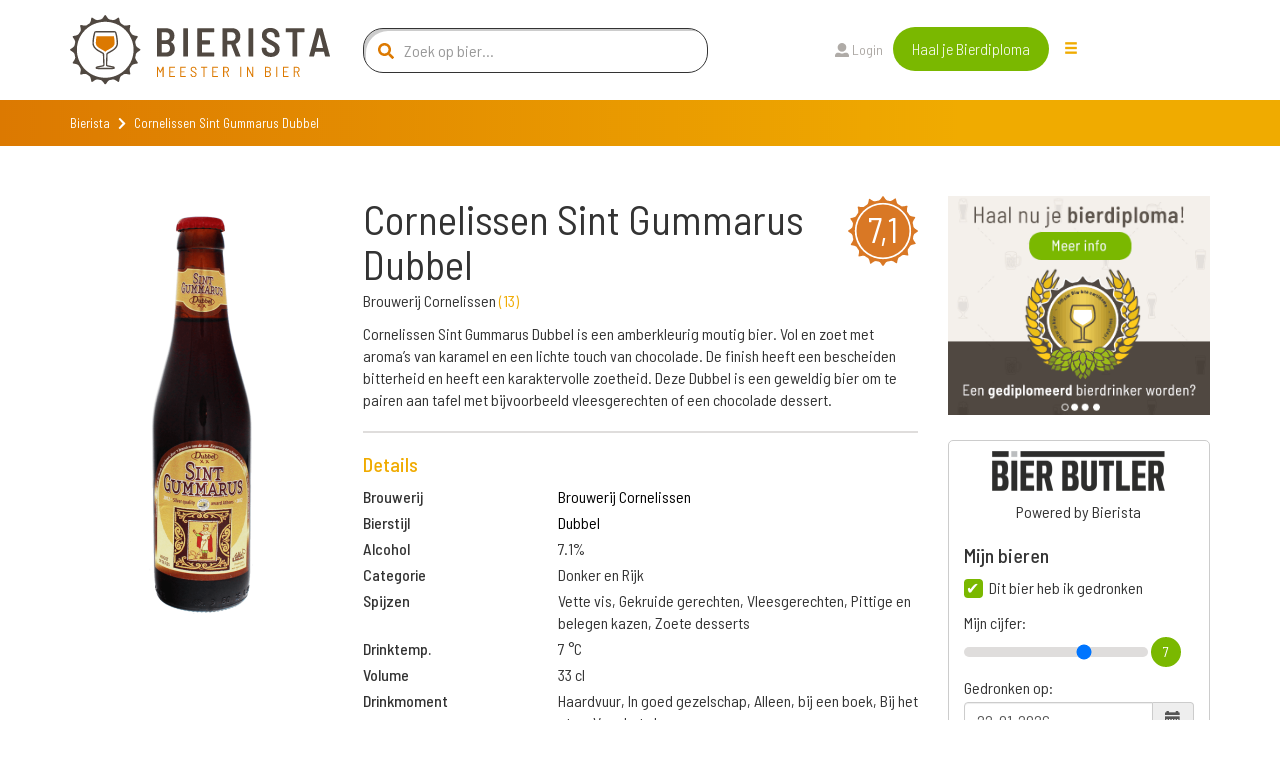

--- FILE ---
content_type: text/html; charset=utf-8
request_url: https://www.bierista.nl/cornelissen-sint-gummarus-dubbel
body_size: 11563
content:
<!DOCTYPE html>
<html>
<head>
<meta charset='utf-8'>
<meta name="viewport" content="width=device-width, initial-scale=1.0">
<title>Cornelissen Sint Gummarus Dubbel</title>
<meta name="author" content="Bierista">
<meta name="dcterms.rights" content="Copyright 2019 Bierista">
<!-- Google tag (gtag.js) -->
<script async src="https://www.googletagmanager.com/gtag/js?id=G-060YGDRQ2W"></script>
<script>
  window.dataLayer = window.dataLayer || [];
  function gtag(){dataLayer.push(arguments);}
  gtag('js', new Date());
  gtag('config', 'G-060YGDRQ2W');
</script>


<meta name="robots" content="index, follow" />

<meta name="description" content="Cornelissen Sint Gummarus Dubbel is een Dubbel, gebrouwen door Brouwerij Cornelissen uit de categorie Donker en Rijk.  ✅ Juiste keuze.">
<link rel="canonical" href="https://www.bierista.nl/cornelissen-sint-gummarus-dubbel">
<!-- iOS icons -->
<link rel="apple-touch-icon-precomposed" href="https://www.bierista.nl/icon_60x60.png">
<link rel="apple-touch-icon-precomposed" sizes="76x76" href="https://www.bierista.nl/icon_76x76.png">
<link rel="apple-touch-icon-precomposed" sizes="120x120" href="https://www.bierista.nl/icon_120x120.png">
<link rel="apple-touch-icon-precomposed" sizes="152x152" href="https://www.bierista.nl/icon_152x152.png">

<!-- Tile icon for Win8 (144x144 + tile color) -->
<meta name="msapplication-TileImage" content="https://www.bierista.nl/icon_144x144.png">
<meta name="msapplication-TileColor" content="#221d19">

<!-- Chrome Add to Homescreen -->
<meta name="mobile-web-app-capable" content="yes">
<link rel="shortcut icon" sizes="196x196" href="https://www.bierista.nl/icon_196x196.png">

<!-- favicon -->
<link rel="shortcut icon" href="https://www.bierista.nl/favicon.png" type="image/png"/>

<meta property="og:locale" content="nl_NL" />
<meta property="og:type" content="article" />
<meta property="og:title" content="Cornelissen Sint Gummarus Dubbel" />
<meta property="og:description" content="Cornelissen Sint Gummarus Dubbel is een Dubbel, gebrouwen door Brouwerij Cornelissen uit de categorie Donker en Rijk.  ✅ Juiste keuze." />
<meta property="og:url" content="https://www.bierista.nl/cornelissen-sint-gummarus-dubbel" />
<meta property="og:site_name" content="Bierista" />








<link rel="stylesheet" media="all" href="/assets/application_2018-391e93ba8cebeaed3cde0a3c121e10b0ba12512c89f7899d5772d87dca426ce5.css" />
<script src="/assets/application_2018-1956ddceed2eda4079c5657829e7770ced98ba82b4e02e584c823db8d64031db.js"></script>
<meta name="csrf-param" content="authenticity_token" />
<meta name="csrf-token" content="WPk16xLfCkxfmKrlouPbkg7T5zltDYhwTtBJ4ApIFNDsgNs3cg8Xumy+h7QHFgZcKz8XLsLSbc/GVD+FuDM+DA==" />
<script>
  !function(f,b,e,v,n,t,s)
  {if(f.fbq)return;n=f.fbq=function(){n.callMethod?
  n.callMethod.apply(n,arguments):n.queue.push(arguments)};
  if(!f._fbq)f._fbq=n;n.push=n;n.loaded=!0;n.version='2.0';
  n.queue=[];t=b.createElement(e);t.async=!0;
  t.src=v;s=b.getElementsByTagName(e)[0];
  s.parentNode.insertBefore(t,s)}(window, document,'script',
  'https://connect.facebook.net/en_US/fbevents.js');
  fbq('init', '1490750350963772');
  fbq('track', 'PageView');
</script>

<script type="application/ld+json">
{
  "@context": "http://schema.org/",
  "@type": "Product",
  "name": "Cornelissen Sint Gummarus Dubbel",
  "description": "Cornelissen Sint Gummarus Dubbel is een amberkleurig moutig bier. Vol en zoet met aroma’s van karamel en een lichte touch van chocolade. De finish heeft een bescheiden bitterheid en heeft een karaktervolle zoetheid.  Deze Dubbel is een geweldig bier om te pairen aan tafel met bijvoorbeeld vleesgerechten of een chocolade dessert.",
  "aggregateRating": {
    "@type": "AggregateRating",
    "ratingValue": "7.1",
    "bestRating": "10",
    "ratingCount": "5"
  }
}
</script>
</head>

<body class="main-website">
  <noscript><img height="1" width="1" style="display:none" src="https://www.facebook.com/tr?id=1490750350963772&ev=PageView&noscript=1"/></noscript>

  <header>
  <nav class="navbar navbar-default navbar-fixed-top navbar-main-website">
    
    <div class="container">
      <div class="row">
        <!-- Brand and toggle get grouped for better mobile display -->
        <div class="navbar-header col-md-3">
          <button type="button" class="navbar-toggle collapsed" data-toggle="collapse" data-target="#navbar-collapse-1" aria-expanded="false">
            <span class="sr-only">Toggle navigation</span>
            <span class="icon-bar top-bar"></span>
            <span class="icon-bar middle-bar"></span>
            <span class="icon-bar bottom-bar"></span>
          </button>
          <a id="search_form_toggle_xs" class="search_form_toggle visible-sm visible-xs" href="javascript:void()"><i class="fas fa-search"></i></a>
          <a class="navbar-brand" title="Bierista" href="/"><img src="/assets/2018/Bierista-36774826f97849fd57a4c8f0366b2fd33ad7c2136d900a33e14387583495d075.svg" /></a>
        </div>

        <div class="collapse navbar-collapse" id="navbar-collapse-1">
          <ul class="nav navbar-nav main-navbar-ul">
            <li class="search hidden-sm hidden-xs">
              <a id="search_form_toggle" href="javascript:void()"><i class="fas fa-search"></i></a>
            </li>
            <li class="">
              <a class="" id="search_t2" href="javascript:void(0)">
                Zoek bier
                
</a>            </li>
            <li class="">
              <a class="" id="" href="/pages/wat-is-bierista">
                Bierista®
                
</a>            </li>
            <li class="">
              <a class="" id="" href="/bieristas">
                Hall of Fame
                
</a>            </li>
            <li class="">
              <a class="" id="" href="https://www.bierista.nl/shop">
                Shop
                
</a>            </li>
            <li class="">
              <a class="" id="" href="/cadeaubox">
                Bierista® cadeaubox
                
</a>            </li>
            <li class="">
              <a class="" id="" href="/bierlijsten">
                Top 10
                
</a>            </li>
            <li class="">
              <a class="" id="" href="/proefdebieren">
                Cursus &#39;Bier proeven kun je leren&#39;
                
</a>            </li>
            <li class="">
              <a class="" id="" href="/bier-en-spijs-cursus">
                Cursus Bier &amp; Spijs 
                
</a>            </li>
          </ul>
          <div id="search-form-container" class="col-md-4 search-form-container nav navbar-nav">
  <div class="col-md-12">
    <form novalidate="novalidate" class="simple_form beersearch" action="/topbar_search" accept-charset="UTF-8" method="post"><input name="utf8" type="hidden" value="&#x2713;" /><input type="hidden" name="authenticity_token" value="g1hGwY4fV2z5YjN/FTqYvD74TnwxgjKqsNh1geLd40InB4UxfURd90TBRgj8PgKMqKMC71q6p7l1fDoUQsf/xw==" />
      <span class="search-icon"><i class="fas fa-search"></i></span>
      <input type="text" class="form-control search-input" name="search" id="beersearch_search" placeholder="Zoek op bier...">
      <button type="submit" class="btn btn-green hidden pull-right">Zoeken</button>
      <span class="close-icon hidden" id="close_search_form"><i class="fas fa-times"></i></span>
</form>  </div>
  <div class="results-container" id="header_search_results_container">
  </div>
</div><script>
$(document).ready(function() {
$('#beersearch_search').autocomplete({
  serviceUrl: '/search/beer_autocomplete',
  minChars: 2,
  triggerSelectOnValidInput: false,
  onSelect: function (suggestion) {
    if (suggestion.data.startsWith("brew_"))  {
      window.location.href = '/brouwerij/' + suggestion.data.replace(/^brew_/, '');
    } else if (suggestion.data.startsWith("peop_")) {
      window.location.href = '/profiles/' + suggestion.data.replace(/^peop_/, '');
    } else {
      window.location.href = '/' + suggestion.data;
    }
  }
});
});
</script>


          <ul class="nav navbar-nav col-md-4 navbar-right">
              <li><a href="/users/sign_in"><i class="fas fa-user"></i> Login</a>
              </li>
            <li class="nav-register">
              <a class="btn btn-green" href="/bieropleiding">Haal je Bierdiploma</a>
            </li>
            <li class="hidden-xs hidden-sm">
              <div class="drop-menu">
                <div class="dropbtn"><span class="glyphicon glyphicon-menu-hamburger"></div>
                <div class="dropdown-content__wrapper">
                  <div class="dropdown-content">
                      <a id="search_t2" class="visible-xs" href="javascript:void(0)">
                        Zoek bier
</a>                      <a id="" class="" href="/pages/wat-is-bierista">
                        Bierista®
</a>                      <a id="" class="" href="/bieristas">
                        Hall of Fame
</a>                      <a id="" class="" href="https://www.bierista.nl/shop">
                        Shop
</a>                      <a id="" class="" href="/cadeaubox">
                        Bierista® cadeaubox
</a>                      <a id="" class="" href="/bierlijsten">
                        Top 10
</a>                      <a id="" class="" href="/proefdebieren">
                        Cursus &#39;Bier proeven kun je leren&#39;
</a>                      <a id="" class="" href="/bier-en-spijs-cursus">
                        Cursus Bier &amp; Spijs 
</a>                  </div>
                </div>
                </div>
            </li>
          </ul>
        </div>

      </div>
    </div>
  </nav>
</header>


    <div class="breadcrumb-wrapper extra_padding_for_nav">
  <div class="container">
    <div class="row">
      <div class="col-xs-12">
        <ol class="breadcrumb">
          <li><a href="/">Bierista</a></li>
          <i class="fa fa-chevron-right"></i>
          <li class="active">Cornelissen Sint Gummarus Dubbel</li>
        </ol>
      </div>
    </div>
  </div>
</div>

  









<section id="bier-overview">
  <div class="container">
    <div class="row">
      <div class="col-md-3 col-sm-6">
        <div class="short-beer-info-image">
             <img class="h100" src="https://res.cloudinary.com/bierista/image/upload/c_fit,h_400/v1563182611/cornelissen-sint-gummarus" />
        </div>
      </div>

      <div class="col-md-6 col-sm-6 beerinfo_col">
          <span class="rating-button pull-right">7,1</span>
        <h1>Cornelissen Sint Gummarus Dubbel</h1>
          <p>Brouwerij Cornelissen <span class="light-orange">(<a href="/brouwerij/brouwerij-cornelissen">13</a>)</span></p>
        <div class="text-content">
          <div class="addReadMore showlesscontent" data-count="500">
            Cornelissen Sint Gummarus Dubbel is een amberkleurig moutig bier. Vol en zoet met aroma’s van karamel en een lichte touch van chocolade. De finish heeft een bescheiden bitterheid en heeft een karaktervolle zoetheid.  Deze Dubbel is een geweldig bier om te pairen aan tafel met bijvoorbeeld vleesgerechten of een chocolade dessert.
          </div>
        </div>

        <div class="line-seperator__gray"></div>

        <div class="long-beer-info">
          <h4 class="light-orange">Details</h4>
            <div class="row long-beer-info__single">
              <div class="col-xs-4"><b>Brouwerij</b></div><div class="col-xs-8"><a href="/brouwerij/brouwerij-cornelissen">Brouwerij Cornelissen</a></div>
            </div>
            <div class="row long-beer-info__single">
              <div class="col-xs-4"><b>Bierstijl</b></div><div class="col-xs-8"><a href="/stijl/dubbel">Dubbel</a></div>
            </div>
          <div class="row long-beer-info__single">
            <div class="col-xs-4"><b>Alcohol</b></div><div class="col-xs-8">7.1%</div>
          </div>
            <div class="row long-beer-info__single">
              <div class="col-xs-4"><b>Categorie</b></div><div class="col-xs-8">Donker en Rijk</div>
            </div>
            <div class="row long-beer-info__single">
              <div class="col-xs-4"><b>Spijzen</b></div><div class="col-xs-8">Vette vis, Gekruide gerechten, Vleesgerechten, Pittige en belegen kazen, Zoete desserts</div>
            </div>
            <div class="row long-beer-info__single">
              <div class="col-xs-4"><b>Drinktemp.</b></div><div class="col-xs-8">7 &deg;C</div>
            </div>
            <div class="row long-beer-info__single">
              <div class="col-xs-4"><b>Volume</b></div><div class="col-xs-8">33 cl</div>
            </div>
            <div class="row long-beer-info__single">
              <div class="col-xs-4"><b>Drinkmoment</b></div><div class="col-xs-8">Haardvuur, In goed gezelschap, Alleen, bij een boek, Bij het eten, Voor het slapen gaan</div>
            </div>
            <div class="row long-beer-info__single">
              <div class="col-xs-4"><b>Gisting</b></div><div class="col-xs-8">Bovengistend</div>
            </div>

        </div>

      </div>
      <div class="col-md-3 col-sm-12">
          <div class="row sidebar_row">
  <div class="col-md-12 text-center">
      <a target="_blank" rel="nofollow noopener noreferrer" onclick="ga(&#39;send&#39;, &#39;event&#39;, &#39;banner&#39;, &#39;click&#39;, &#39;bierpagina-banner&#39;, &#39;7&#39;); " href="https://www.bierista.nl/bieropleiding">
           <img class="beerbanner_image" style="max-width: 300px;" src="https://res.cloudinary.com/bierista/image/upload/c_fit,h_250,w_300/v1521729713/zabhu7w6sryg5wnintkb" />
</a>  </div>
</div>

          <div class="beerlog" id="user_main_beerlog">
            <div class="row bierbutlerlogo">
              <div class="col-xs-12">
                <div>
                <img width="175" src="/assets/2020/bierbutler_logo-ef073a1adf3cb5a91d09e16a91d97e86dbdbffe1e78bd18467382f3dc13187f8.png" />
                </div>
                Powered by Bierista
              </div>
            </div>
            <div class="row">
  <div class="col-md-12">
    <h4>Mijn bieren</h4>
  </div>
</div>
<div class="row main_beerlog_row">
  <div class="col-md-12" id="beerlogform">
<form class="simple_form form-vertical beerlog" id="new_beerlog" novalidate="novalidate" action="" accept-charset="UTF-8" data-remote="true" method="post"><input name="utf8" type="hidden" value="&#x2713;" />
  
  <div class="form-group hidden beerlog_beer_id"><input class="form-control hidden" type="hidden" name="beerlog[beer_id]" id="beerlog_beer_id" /></div>
  <div class="row">
    <div class="col-md-12">
      <input value="0" type="hidden" name="beerlog_form[is_beerlog]" />
      <input class="boolean optional" type="checkbox" value="1" name="beerlog_form[is_beerlog]" id="beerlog_form_is_beerlog" checked  onclick="set_not_on_wishlist()"/>
      <label class="boolean optional" for="beerlog_form_is_beerlog">Dit bier heb ik gedronken</label>
      <div class="radio-textarea">
        <div class="row pt10">
          <div class="col-md-12">
            <label>Mijn cijfer:</label>
            <div class="range-slider">
              <input id="beerlog-score" name="beerlog[score]" class="range-slider__range" type="range" step="0.1" value="7" min="1" max="10" value="0" min="0" max="10">
              <span class="range-slider__value"></span>
              <label id="beerlog-score-error" class="error" generated="true" for="tasting-score"></label>
            </div>
          </div>
        </div>
        <div class="row">
          <div class="col-md-12">
            <label>Gedronken op:</label>
            <div class="form-group date required drank_at">
              <div class="input-group string required date" id="beerlog_date_picker">
                <input type="text" value="22-01-2026" name="beerlog[drank_at]" id="drank_at" data-date-format="DD-MM-YYYY" class="optional form-control">
                <span class="input-group-addon"><span class="glyphicon glyphicon-calendar"></span></span>
              </div>
            </div>
          </div>
        </div>
      </div>
    </div>

  </div>
  <div class="row">
    <div class="col-md-12">
      <input value="0" type="hidden" name="beerlog_form[is_wishlist]" id="input_beerlog_form_is_wishlist" />
      <input class="boolean optional" type="checkbox" value="1" name="beerlog_form[is_wishlist]" id="beerlog_form_is_wishlist" onclick="set_on_wishlist()"/>
      <label class="boolean optional" for="beerlog_form_is_wishlist">Zet op mijn wishlist</label>
    </div>
  </div>

</form></div>
<script>
function set_on_wishlist(){
  if ($('#beerlog_form_is_wishlist').is(":checked")) {
    $( "#beerlog_form_is_beerlog" ).prop( "checked", false );
  } else {
    $( "#beerlog_form_is_beerlog" ).prop( "checked", true );
  }
}

function set_not_on_wishlist(){
  if ($('#beerlog_form_is_beerlog').is(":checked")) {
    $( "#beerlog_form_is_wishlist" ).prop( "checked", false );
  } else {
    $( "#beerlog_form_is_wishlist" ).prop( "checked", true );
  }
}

var rangeSlider = function(){
  var slider = $('.range-slider'),
      range = $('.range-slider__range'),
      value = $('.range-slider__value');

  slider.each(function(){
    value.each(function(){
      var value = $(this).prev().attr('value');
      $(this).html(value);
    });
    range.on('input', function(){
      $(this).next(value).html(this.value);
    });
  });
};

rangeSlider();

</script>

</div>

            <div class="row text-center pt10">
              <div class="col-xs-12">
                <a class="store_link" href="https://itunes.apple.com/nl/app/bier-butler/id1376597912?mt=8">
                  <img src="/assets/2020/app_store_btn-ecfe7015e283dfc1de6f07f65d56ab4b9d8e9847b2f802300869ad5926eb2277.png" />
</a>                <a class="store_link" href="https://play.google.com/store/apps/details?id=nl.socialbrothers.bierbutlerapp.bierbutler">
                  <img src="/assets/2020/play_store_btn-a299250db665483d640c762d0f83a29a0ce3effd777b1459b27463184b1981a9.png" />
</a>              </div>
            </div>
            <div class="row bierbutlerlogo">
              <div class="col-xs-12">
                Altijd jouw favoriete bieren op zak met de Bier Butler App. Download nu!
              </div>
            </div>
          </div>
      </div>
    </div>
  </div>
</section>

<div class="container">
  <div class="line-seperator__orange"></div>
</div>


  <div class="bierista-beer-ratings">
  <div class="container">
    <div class="row">
      <section class="col-sm-12 ratings_section">
        <div class="col-sm-3 col-sm-offset-1 bierista-beer-ratings__scoring hidden-xs">
            <div class="rating-total text-center">
              <span class="rating-button">7,1</span>
            </div>
            <div>
              <div class="bierista-beer-ratings__bierista-score">
                <div class="score-head">
                  <span class="score-head__score">7,4</span>
                </div>
                <p class="score-summary">Smaak</p>
              </div>
              <div class="bierista-beer-ratings__bierista-score">
                <div class="score-head">
                  <span class="score-head__score">7,7</span>
                </div>
                <p class="score-summary">Zicht</p>
              </div>
              <div class="bierista-beer-ratings__bierista-score">
                <div class="score-head">
                  <span class="score-head__score">7,5</span>
                </div>
                <p class="score-summary">Neus</p>
              </div>
            </div>
        </div>
        <div class="col-sm-7 col-sm-offset-1 bierista-beer-ratings__verdict">
            <span class="rating-button pull-right visible-xs">7,1</span>
          <h2 class="header">Het oordeel van de <span>Bierista's</span></h2>
          <p>Cornelissen Sint Gummarus Dubbel is beoordeeld met een gemiddelde van 7,1 door onze <a href="/bieristas">Bierista&#39;s</a></p>
            <div class="row visible-xs">
              <div class="col-xs-12 bierista-beer-ratings__bierista-score">
                <div class="score-head">
                  <span class="score-head__score">7,4</span>
                </div>
                <p class="score-summary">Smaak</p>
              </div>
              <div class="col-xs-12 bierista-beer-ratings__bierista-score">
                <div class="score-head">
                  <span class="score-head__score">7,7</span>
                </div>
                <p class="score-summary">Zicht</p>
              </div>
              <div class="col-xs-12 bierista-beer-ratings__bierista-score">
                <div class="score-head">
                  <span class="score-head__score">7,5</span>
                </div>
                <p class="score-summary">Neus</p>
              </div>
            </div>
          <div class="row circle-ratings-container">
            <div class="col-sm-6">

                <div class="verdict-row">
    <span class="verdict-row__category">Aroma</span>
    <ul class="verdict-row__rating">
      <li class="rating-circle full"></li><li class="rating-circle full"></li><li class="rating-circle full"></li><li class="rating-circle"></li><li class="rating-circle"></li>
    </ul>
  </div>

                <div class="verdict-row">
    <span class="verdict-row__category">Zoet</span>
    <ul class="verdict-row__rating">
      <li class="rating-circle full"></li><li class="rating-circle full"></li><li class="rating-circle full"></li><li class="rating-circle"></li><li class="rating-circle"></li>
    </ul>
  </div>

                <div class="verdict-row">
    <span class="verdict-row__category">Zuur</span>
    <ul class="verdict-row__rating">
      <li class="rating-circle full"></li><li class="rating-circle"></li><li class="rating-circle"></li><li class="rating-circle"></li><li class="rating-circle"></li>
    </ul>
  </div>

                <div class="verdict-row">
    <span class="verdict-row__category">Bitter</span>
    <ul class="verdict-row__rating">
      <li class="rating-circle full"></li><li class="rating-circle full"></li><li class="rating-circle"></li><li class="rating-circle"></li><li class="rating-circle"></li>
    </ul>
  </div>

                <div class="verdict-row">
    <span class="verdict-row__category">Fruitig</span>
    <ul class="verdict-row__rating">
      <li class="rating-circle full"></li><li class="rating-circle full"></li><li class="rating-circle full"></li><li class="rating-circle"></li><li class="rating-circle"></li>
    </ul>
  </div>

                <div class="verdict-row">
    <span class="verdict-row__category">Moutig</span>
    <ul class="verdict-row__rating">
      <li class="rating-circle full"></li><li class="rating-circle full"></li><li class="rating-circle full"></li><li class="rating-circle"></li><li class="rating-circle"></li>
    </ul>
  </div>


            </div>
            <div class="col-sm-6">

                <div class="verdict-row">
    <span class="verdict-row__category">Kruidig</span>
    <ul class="verdict-row__rating">
      <li class="rating-circle full"></li><li class="rating-circle full"></li><li class="rating-circle"></li><li class="rating-circle"></li><li class="rating-circle"></li>
    </ul>
  </div>

                <div class="verdict-row">
    <span class="verdict-row__category">Body</span>
    <ul class="verdict-row__rating">
      <li class="rating-circle full"></li><li class="rating-circle full"></li><li class="rating-circle full"></li><li class="rating-circle"></li><li class="rating-circle"></li>
    </ul>
  </div>

                <div class="verdict-row">
    <span class="verdict-row__category">Koolzuur</span>
    <ul class="verdict-row__rating">
      <li class="rating-circle full"></li><li class="rating-circle full"></li><li class="rating-circle"></li><li class="rating-circle"></li><li class="rating-circle"></li>
    </ul>
  </div>

                <div class="verdict-row">
    <span class="verdict-row__category">Alcohol</span>
    <ul class="verdict-row__rating">
      <li class="rating-circle full"></li><li class="rating-circle full"></li><li class="rating-circle full"></li><li class="rating-circle"></li><li class="rating-circle"></li>
    </ul>
  </div>


                <div class="verdict-row">
    <span class="verdict-row__category">Intensit.</span>
    <ul class="verdict-row__rating">
      <li class="rating-circle full"></li><li class="rating-circle full"></li><li class="rating-circle full"></li><li class="rating-circle"></li><li class="rating-circle"></li>
    </ul>
  </div>

                <div class="verdict-row">
    <span class="verdict-row__category">Nasmaak</span>
    <ul class="verdict-row__rating">
      <li class="rating-circle full"></li><li class="rating-circle full"></li><li class="rating-circle full"></li><li class="rating-circle"></li><li class="rating-circle"></li>
    </ul>
  </div>

            </div>
          </div>
              <p>Ben je Bierista? <a href="/users/sign_in">Login</a> en schrijf een review en ontvang +10 <img class="beericon" src="/assets/2018/Biercoin-da14f38a06474cfd7de1c69cea87f6c1210a59260ed63a96bceb61a8ecd6df4d.svg" /></p>
            <div id="add_review_button" class="collapse in">
              <a class="btn btn-green" onclick="return false;" data-toggle="collapse" data-target="#review_info, #add_review_button" href="/bieropleiding">Review toevoegen</a>
            </div>
            <div class="collapse" id="review_info">
              <p>
                Reviews worden alleen geschreven door onze Bierista’s. 
                Jij kunt nu ook Bierista worden door de Bierista Bieropleiding te doen. 
                Zo weten wij zeker dat je de juiste bierkennis in huis hebt om kwalitatief hoogwaardige beoordelingen te schrijven.<br>
              </p>
              <a class="btn btn-green" href="/bieropleiding"> Bestel Bieropleiding</a>
            </div>
        </div>
      </section>
    </div>
  </div>
</div>


<div class="container">
  <div class="line-seperator__orange"></div>
</div>

  <div id="reviewsholder">
    <div class="bieristas-rating-row" id="rev_27998">
  <div class="container">
    <div class="row">
      <section class="review-section col-sm-12">

        <div class="col-sm-5">
          <div class="bierista-rating-and-comments">
            <div class="bierista-rating-and-comments__comment-box">
              <span class="rating-button">7,1</span>
              <div class="row">
                <div class="col-sm-12">
                  <p>"Een mooie dubbel, warm.mondgevoel."</p>
                </div>
              </div>
            </div>
                <div class="bierista-rating-and-comments__profile with-trophy">
                    <span class="profile-button">
                      <a href="/profiles/gijs.pullen">
                        <img src="https://res.cloudinary.com/bierista/image/upload/c_fill,g_face,h_100,r_max,w_100/v1614539494/gijs.pullen" />
</a>                    </span>
                    <div class="trophy-text-container">
                      <h4><a href="/profiles/gijs.pullen">Gijs Pullen</a></h4>
                        <p class="trophy-paragraph"><span class="trophy-image"><img src="/assets/2018/Biercoin-da14f38a06474cfd7de1c69cea87f6c1210a59260ed63a96bceb61a8ecd6df4d.svg" /></span> 28.843</p>
                    </div>
                </div>
          </div>
        </div>

        <div class="col-sm-7">
          <div class="taste-profile">
            <div class="taste-profile__header">
              <h5>Review
              </h5>
            </div>

            <div class="row">
              <div class="col-sm-4">

                  <div class="verdict-row">
    <span class="verdict-row__category">Aroma</span>
    <ul class="verdict-row__rating">
      <li class="rating-circle full"></li><li class="rating-circle full"></li><li class="rating-circle full"></li><li class="rating-circle"></li><li class="rating-circle"></li>
    </ul>
  </div>

                  <div class="verdict-row">
    <span class="verdict-row__category">Zoet</span>
    <ul class="verdict-row__rating">
      <li class="rating-circle full"></li><li class="rating-circle full"></li><li class="rating-circle full"></li><li class="rating-circle"></li><li class="rating-circle"></li>
    </ul>
  </div>

                  <div class="verdict-row">
    <span class="verdict-row__category">Zuur</span>
    <ul class="verdict-row__rating">
      <li class="rating-circle full"></li><li class="rating-circle full"></li><li class="rating-circle"></li><li class="rating-circle"></li><li class="rating-circle"></li>
    </ul>
  </div>

                  <div class="verdict-row">
    <span class="verdict-row__category">Bitter</span>
    <ul class="verdict-row__rating">
      <li class="rating-circle full"></li><li class="rating-circle full"></li><li class="rating-circle"></li><li class="rating-circle"></li><li class="rating-circle"></li>
    </ul>
  </div>

                  <div class="verdict-row">
    <span class="verdict-row__category">Fruitig</span>
    <ul class="verdict-row__rating">
      <li class="rating-circle full"></li><li class="rating-circle full"></li><li class="rating-circle full"></li><li class="rating-circle"></li><li class="rating-circle"></li>
    </ul>
  </div>

                  <div class="verdict-row">
    <span class="verdict-row__category">Moutig</span>
    <ul class="verdict-row__rating">
      <li class="rating-circle full"></li><li class="rating-circle full"></li><li class="rating-circle full"></li><li class="rating-circle"></li><li class="rating-circle"></li>
    </ul>
  </div>

                  <div class="verdict-row">
    <span class="verdict-row__category">Kruidig</span>
    <ul class="verdict-row__rating">
      <li class="rating-circle full"></li><li class="rating-circle full"></li><li class="rating-circle"></li><li class="rating-circle"></li><li class="rating-circle"></li>
    </ul>
  </div>

                  <div class="verdict-row">
    <span class="verdict-row__category">Body</span>
    <ul class="verdict-row__rating">
      <li class="rating-circle full"></li><li class="rating-circle full"></li><li class="rating-circle full"></li><li class="rating-circle"></li><li class="rating-circle"></li>
    </ul>
  </div>

                  <div class="verdict-row">
    <span class="verdict-row__category">Koolzuur</span>
    <ul class="verdict-row__rating">
      <li class="rating-circle full"></li><li class="rating-circle full"></li><li class="rating-circle full"></li><li class="rating-circle"></li><li class="rating-circle"></li>
    </ul>
  </div>

                  <div class="verdict-row">
    <span class="verdict-row__category">Alcohol</span>
    <ul class="verdict-row__rating">
      <li class="rating-circle full"></li><li class="rating-circle full"></li><li class="rating-circle full"></li><li class="rating-circle"></li><li class="rating-circle"></li>
    </ul>
  </div>

                  <div class="verdict-row">
    <span class="verdict-row__category">Intensit.</span>
    <ul class="verdict-row__rating">
      <li class="rating-circle full"></li><li class="rating-circle full"></li><li class="rating-circle full"></li><li class="rating-circle"></li><li class="rating-circle"></li>
    </ul>
  </div>

                  <div class="verdict-row">
    <span class="verdict-row__category">Nasmaak</span>
    <ul class="verdict-row__rating">
      <li class="rating-circle full"></li><li class="rating-circle full"></li><li class="rating-circle full"></li><li class="rating-circle"></li><li class="rating-circle"></li>
    </ul>
  </div>


              </div>

              <div class="col-sm-offset-1 col-sm-7 taste-profile__description">
                  <p class="taste-profile__description-text">
                      <span class="rating-button">7,0</span>
                    <span class="light-orange">Zicht</span> Donker, troebel, mooie schuimkraag 
                  </p>
                  <p class="taste-profile__description-text">
                      <span class="rating-button">6,8</span>
                    <span class="light-orange">Neus</span> Fruitig en moutig
                  </p>
                  <p class="taste-profile__description-text">
                      <span class="rating-button">7,1</span>
                    <span class="light-orange">Smaak</span> Zoetmoutig, fruitig, tonen van karamel en chocolade 
                  </p>
                  <p class="taste-profile__description-text">
                    <span class="light-orange">Spijssuggestie</span> Blauwe pitloze druiven
                  </p>
              </div>

            </div>
          </div>
        </div>

      </section>
    </div>
  </div>
</div>
<div class="bieristas-rating-row" id="rev_22696">
  <div class="container">
    <div class="row">
      <section class="review-section col-sm-12">

        <div class="col-sm-5">
          <div class="bierista-rating-and-comments">
            <div class="bierista-rating-and-comments__comment-box">
              <span class="rating-button">7,5</span>
              <div class="row">
                <div class="col-sm-12">
                  <p>"Een lekkere dubbel"</p>
                </div>
              </div>
            </div>
                <div class="bierista-rating-and-comments__profile with-trophy">
                    <span class="profile-button">
                      <a href="/profiles/walter.schuren">
                        <img src="https://res.cloudinary.com/bierista/image/upload/c_fill,g_face,h_100,r_max,w_100/v1601822292/walter.schuren" />
</a>                    </span>
                    <div class="trophy-text-container">
                      <h4><a href="/profiles/walter.schuren">Walter Schuren</a></h4>
                        <p class="trophy-paragraph"><span class="trophy-image"><img src="/assets/2018/Biercoin-da14f38a06474cfd7de1c69cea87f6c1210a59260ed63a96bceb61a8ecd6df4d.svg" /></span> 13.288</p>
                    </div>
                </div>
          </div>
        </div>

        <div class="col-sm-7">
          <div class="taste-profile">
            <div class="taste-profile__header">
              <h5>Review
              </h5>
            </div>

            <div class="row">
              <div class="col-sm-4">

                  <div class="verdict-row">
    <span class="verdict-row__category">Aroma</span>
    <ul class="verdict-row__rating">
      <li class="rating-circle full"></li><li class="rating-circle full"></li><li class="rating-circle full"></li><li class="rating-circle"></li><li class="rating-circle"></li>
    </ul>
  </div>

                  <div class="verdict-row">
    <span class="verdict-row__category">Zoet</span>
    <ul class="verdict-row__rating">
      <li class="rating-circle full"></li><li class="rating-circle full"></li><li class="rating-circle full"></li><li class="rating-circle"></li><li class="rating-circle"></li>
    </ul>
  </div>

                  <div class="verdict-row">
    <span class="verdict-row__category">Zuur</span>
    <ul class="verdict-row__rating">
      <li class="rating-circle full"></li><li class="rating-circle"></li><li class="rating-circle"></li><li class="rating-circle"></li><li class="rating-circle"></li>
    </ul>
  </div>

                  <div class="verdict-row">
    <span class="verdict-row__category">Bitter</span>
    <ul class="verdict-row__rating">
      <li class="rating-circle full"></li><li class="rating-circle full"></li><li class="rating-circle"></li><li class="rating-circle"></li><li class="rating-circle"></li>
    </ul>
  </div>

                  <div class="verdict-row">
    <span class="verdict-row__category">Fruitig</span>
    <ul class="verdict-row__rating">
      <li class="rating-circle full"></li><li class="rating-circle full"></li><li class="rating-circle full"></li><li class="rating-circle full"></li><li class="rating-circle"></li>
    </ul>
  </div>

                  <div class="verdict-row">
    <span class="verdict-row__category">Moutig</span>
    <ul class="verdict-row__rating">
      <li class="rating-circle full"></li><li class="rating-circle full"></li><li class="rating-circle full"></li><li class="rating-circle"></li><li class="rating-circle"></li>
    </ul>
  </div>

                  <div class="verdict-row">
    <span class="verdict-row__category">Kruidig</span>
    <ul class="verdict-row__rating">
      <li class="rating-circle full"></li><li class="rating-circle full"></li><li class="rating-circle full"></li><li class="rating-circle"></li><li class="rating-circle"></li>
    </ul>
  </div>

                  <div class="verdict-row">
    <span class="verdict-row__category">Body</span>
    <ul class="verdict-row__rating">
      <li class="rating-circle full"></li><li class="rating-circle full"></li><li class="rating-circle full"></li><li class="rating-circle"></li><li class="rating-circle"></li>
    </ul>
  </div>

                  <div class="verdict-row">
    <span class="verdict-row__category">Koolzuur</span>
    <ul class="verdict-row__rating">
      <li class="rating-circle full"></li><li class="rating-circle full"></li><li class="rating-circle"></li><li class="rating-circle"></li><li class="rating-circle"></li>
    </ul>
  </div>

                  <div class="verdict-row">
    <span class="verdict-row__category">Alcohol</span>
    <ul class="verdict-row__rating">
      <li class="rating-circle full"></li><li class="rating-circle full"></li><li class="rating-circle"></li><li class="rating-circle"></li><li class="rating-circle"></li>
    </ul>
  </div>

                  <div class="verdict-row">
    <span class="verdict-row__category">Intensit.</span>
    <ul class="verdict-row__rating">
      <li class="rating-circle full"></li><li class="rating-circle full"></li><li class="rating-circle full"></li><li class="rating-circle"></li><li class="rating-circle"></li>
    </ul>
  </div>

                  <div class="verdict-row">
    <span class="verdict-row__category">Nasmaak</span>
    <ul class="verdict-row__rating">
      <li class="rating-circle full"></li><li class="rating-circle full"></li><li class="rating-circle full"></li><li class="rating-circle"></li><li class="rating-circle"></li>
    </ul>
  </div>


              </div>

              <div class="col-sm-offset-1 col-sm-7 taste-profile__description">
                  <p class="taste-profile__description-text">
                      <span class="rating-button">7,5</span>
                    <span class="light-orange">Zicht</span> Donker met een offwhite schuim
                  </p>
                  <p class="taste-profile__description-text">
                      <span class="rating-button">7,5</span>
                    <span class="light-orange">Neus</span> Fruitig met een hint karamel
                  </p>
                  <p class="taste-profile__description-text">
                      <span class="rating-button">7,6</span>
                    <span class="light-orange">Smaak</span> Wat zoete fruitige dubbel. Meen iets van kersen te herkenen. Met een prettig bittere afdronk
                  </p>
                  <p class="taste-profile__description-text">
                    <span class="light-orange">Spijssuggestie</span> Pittige kazen, zoete desserts, stoofvlees
                  </p>
              </div>

            </div>
          </div>
        </div>

      </section>
    </div>
  </div>
</div>
<div class="bieristas-rating-row" id="rev_17926">
  <div class="container">
    <div class="row">
      <section class="review-section col-sm-12">

        <div class="col-sm-5">
          <div class="bierista-rating-and-comments">
            <div class="bierista-rating-and-comments__comment-box">
              <span class="rating-button">7,5</span>
              <div class="row">
                <div class="col-sm-12">
                  <p>"Was normaal niet zo van de dubbels, maar ga ze toch steeds meer waarderen door de warme tonen. Heb deze tot nu toe eigenlijk te koud gedronken, waardoor de smaak niet tot zijn recht komt. Dit is een donkere dubbel, was lekker genieten. "</p>
                </div>
              </div>
            </div>
                <div class="bierista-rating-and-comments__profile with-trophy">
                    <div class="trophy-text-container">
                      <h4><a href="/profiles/gerard.verkooijen">Gerard Verkooijen</a></h4>
                        <p class="trophy-paragraph"><span class="trophy-image"><img src="/assets/2018/Biercoin-da14f38a06474cfd7de1c69cea87f6c1210a59260ed63a96bceb61a8ecd6df4d.svg" /></span> 3.525</p>
                    </div>
                </div>
          </div>
        </div>

        <div class="col-sm-7">
          <div class="taste-profile">
            <div class="taste-profile__header">
              <h5>Review
              </h5>
            </div>

            <div class="row">
              <div class="col-sm-4">

                  <div class="verdict-row">
    <span class="verdict-row__category">Aroma</span>
    <ul class="verdict-row__rating">
      <li class="rating-circle full"></li><li class="rating-circle full"></li><li class="rating-circle full"></li><li class="rating-circle full"></li><li class="rating-circle"></li>
    </ul>
  </div>

                  <div class="verdict-row">
    <span class="verdict-row__category">Zoet</span>
    <ul class="verdict-row__rating">
      <li class="rating-circle full"></li><li class="rating-circle full"></li><li class="rating-circle full"></li><li class="rating-circle full"></li><li class="rating-circle"></li>
    </ul>
  </div>

                  <div class="verdict-row">
    <span class="verdict-row__category">Zuur</span>
    <ul class="verdict-row__rating">
      <li class="rating-circle full"></li><li class="rating-circle full"></li><li class="rating-circle"></li><li class="rating-circle"></li><li class="rating-circle"></li>
    </ul>
  </div>

                  <div class="verdict-row">
    <span class="verdict-row__category">Bitter</span>
    <ul class="verdict-row__rating">
      <li class="rating-circle full"></li><li class="rating-circle full"></li><li class="rating-circle"></li><li class="rating-circle"></li><li class="rating-circle"></li>
    </ul>
  </div>

                  <div class="verdict-row">
    <span class="verdict-row__category">Fruitig</span>
    <ul class="verdict-row__rating">
      <li class="rating-circle full"></li><li class="rating-circle full"></li><li class="rating-circle full"></li><li class="rating-circle full"></li><li class="rating-circle"></li>
    </ul>
  </div>

                  <div class="verdict-row">
    <span class="verdict-row__category">Moutig</span>
    <ul class="verdict-row__rating">
      <li class="rating-circle full"></li><li class="rating-circle full"></li><li class="rating-circle full"></li><li class="rating-circle"></li><li class="rating-circle"></li>
    </ul>
  </div>

                  <div class="verdict-row">
    <span class="verdict-row__category">Kruidig</span>
    <ul class="verdict-row__rating">
      <li class="rating-circle full"></li><li class="rating-circle full"></li><li class="rating-circle full"></li><li class="rating-circle"></li><li class="rating-circle"></li>
    </ul>
  </div>

                  <div class="verdict-row">
    <span class="verdict-row__category">Body</span>
    <ul class="verdict-row__rating">
      <li class="rating-circle full"></li><li class="rating-circle full"></li><li class="rating-circle full"></li><li class="rating-circle full"></li><li class="rating-circle"></li>
    </ul>
  </div>

                  <div class="verdict-row">
    <span class="verdict-row__category">Koolzuur</span>
    <ul class="verdict-row__rating">
      <li class="rating-circle full"></li><li class="rating-circle full"></li><li class="rating-circle full"></li><li class="rating-circle"></li><li class="rating-circle"></li>
    </ul>
  </div>

                  <div class="verdict-row">
    <span class="verdict-row__category">Alcohol</span>
    <ul class="verdict-row__rating">
      <li class="rating-circle full"></li><li class="rating-circle full"></li><li class="rating-circle full"></li><li class="rating-circle full"></li><li class="rating-circle"></li>
    </ul>
  </div>

                  <div class="verdict-row">
    <span class="verdict-row__category">Intensit.</span>
    <ul class="verdict-row__rating">
      <li class="rating-circle full"></li><li class="rating-circle full"></li><li class="rating-circle full"></li><li class="rating-circle full"></li><li class="rating-circle"></li>
    </ul>
  </div>

                  <div class="verdict-row">
    <span class="verdict-row__category">Nasmaak</span>
    <ul class="verdict-row__rating">
      <li class="rating-circle full"></li><li class="rating-circle full"></li><li class="rating-circle full"></li><li class="rating-circle full"></li><li class="rating-circle"></li>
    </ul>
  </div>


              </div>

              <div class="col-sm-offset-1 col-sm-7 taste-profile__description">
                  <p class="taste-profile__description-text">
                      <span class="rating-button">7,6</span>
                    <span class="light-orange">Zicht</span> Donker en rijk van kleur, schuimkraag was lichtbruin van kleur
                  </p>
                  <p class="taste-profile__description-text">
                      <span class="rating-button">8,0</span>
                    <span class="light-orange">Neus</span> Caramel, fruitig
                  </p>
                  <p class="taste-profile__description-text">
                      <span class="rating-button">7,5</span>
                    <span class="light-orange">Smaak</span> Donker, zoetig, warm van smaak
                  </p>
                  <p class="taste-profile__description-text">
                    <span class="light-orange">Spijssuggestie</span> Gekruide gerechten, pepadews gevuld met kaas
                  </p>
              </div>

            </div>
          </div>
        </div>

      </section>
    </div>
  </div>
</div>
<div class="bieristas-rating-row" id="rev_7377">
  <div class="container">
    <div class="row">
      <section class="review-section col-sm-12">

        <div class="col-sm-5">
          <div class="bierista-rating-and-comments">
            <div class="bierista-rating-and-comments__comment-box">
              <span class="rating-button">7,5</span>
              <div class="row">
                <div class="col-sm-12">
                  <p>"Fijne zoetige en moutige Dubbel"</p>
                </div>
              </div>
            </div>
                <div class="bierista-rating-and-comments__profile with-trophy">
                    <span class="profile-button">
                      <a href="/profiles/pascal.wevers">
                        <img src="https://res.cloudinary.com/bierista/image/upload/c_fill,g_face,h_100,r_max,w_100/v1522338245/pascal.wevers" />
</a>                    </span>
                    <div class="trophy-text-container">
                      <h4><a href="/profiles/pascal.wevers">Pascal Wevers</a></h4>
                        <p class="trophy-paragraph"><span class="trophy-image"><img src="/assets/2018/Biercoin-da14f38a06474cfd7de1c69cea87f6c1210a59260ed63a96bceb61a8ecd6df4d.svg" /></span> 53.890</p>
                    </div>
                </div>
          </div>
        </div>

        <div class="col-sm-7">
          <div class="taste-profile">
            <div class="taste-profile__header">
              <h5>Review
              </h5>
            </div>

            <div class="row">
              <div class="col-sm-4">

                  <div class="verdict-row">
    <span class="verdict-row__category">Aroma</span>
    <ul class="verdict-row__rating">
      <li class="rating-circle full"></li><li class="rating-circle full"></li><li class="rating-circle full"></li><li class="rating-circle"></li><li class="rating-circle"></li>
    </ul>
  </div>

                  <div class="verdict-row">
    <span class="verdict-row__category">Zoet</span>
    <ul class="verdict-row__rating">
      <li class="rating-circle full"></li><li class="rating-circle full"></li><li class="rating-circle full"></li><li class="rating-circle"></li><li class="rating-circle"></li>
    </ul>
  </div>

                  <div class="verdict-row">
    <span class="verdict-row__category">Zuur</span>
    <ul class="verdict-row__rating">
      <li class="rating-circle full"></li><li class="rating-circle"></li><li class="rating-circle"></li><li class="rating-circle"></li><li class="rating-circle"></li>
    </ul>
  </div>

                  <div class="verdict-row">
    <span class="verdict-row__category">Bitter</span>
    <ul class="verdict-row__rating">
      <li class="rating-circle full"></li><li class="rating-circle full"></li><li class="rating-circle"></li><li class="rating-circle"></li><li class="rating-circle"></li>
    </ul>
  </div>

                  <div class="verdict-row">
    <span class="verdict-row__category">Fruitig</span>
    <ul class="verdict-row__rating">
      <li class="rating-circle full"></li><li class="rating-circle full"></li><li class="rating-circle full"></li><li class="rating-circle"></li><li class="rating-circle"></li>
    </ul>
  </div>

                  <div class="verdict-row">
    <span class="verdict-row__category">Moutig</span>
    <ul class="verdict-row__rating">
      <li class="rating-circle full"></li><li class="rating-circle full"></li><li class="rating-circle full"></li><li class="rating-circle"></li><li class="rating-circle"></li>
    </ul>
  </div>

                  <div class="verdict-row">
    <span class="verdict-row__category">Kruidig</span>
    <ul class="verdict-row__rating">
      <li class="rating-circle full"></li><li class="rating-circle"></li><li class="rating-circle"></li><li class="rating-circle"></li><li class="rating-circle"></li>
    </ul>
  </div>

                  <div class="verdict-row">
    <span class="verdict-row__category">Body</span>
    <ul class="verdict-row__rating">
      <li class="rating-circle full"></li><li class="rating-circle full"></li><li class="rating-circle full"></li><li class="rating-circle"></li><li class="rating-circle"></li>
    </ul>
  </div>

                  <div class="verdict-row">
    <span class="verdict-row__category">Koolzuur</span>
    <ul class="verdict-row__rating">
      <li class="rating-circle full"></li><li class="rating-circle"></li><li class="rating-circle"></li><li class="rating-circle"></li><li class="rating-circle"></li>
    </ul>
  </div>

                
                
                

              </div>

              <div class="col-sm-offset-1 col-sm-7 taste-profile__description">
                  <p class="taste-profile__description-text">
                      <span class="rating-button">7,5</span>
                    <span class="light-orange">Zicht</span> Oranje-bruin en troebel, schuim redelijk snel weg
                  </p>
                  <p class="taste-profile__description-text">
                      <span class="rating-button">8,0</span>
                    <span class="light-orange">Neus</span> Gebrande mout, zoetig/chocolade
                  </p>
                  <p class="taste-profile__description-text">
                      <span class="rating-button">7,5</span>
                    <span class="light-orange">Smaak</span> Gebrande mout en fruitig/rood fruit en zoet.
Redelijk vol mondgevoel van fruit, lichte prik op de tong en zoet-karamel/chocolade in de verte. Lichtbittere afdronk en ietwat wrang mondgevoel. 
                  </p>
              </div>

            </div>
          </div>
        </div>

      </section>
    </div>
  </div>
</div>
<div class="bieristas-rating-row" id="rev_5890">
  <div class="container">
    <div class="row">
      <section class="review-section col-sm-12">

        <div class="col-sm-5">
          <div class="bierista-rating-and-comments">
            <div class="bierista-rating-and-comments__comment-box">
              <span class="rating-button">6,1</span>
              <div class="row">
                <div class="col-sm-12">
                  <p>"Een mooi bier om in te schenken, maar de smaak is niet bijzonder"</p>
                </div>
              </div>
            </div>
                <div class="bierista-rating-and-comments__profile with-trophy">
                    <span class="profile-button">
                      <a href="/profiles/ramon.de.koster">
                        <img src="https://res.cloudinary.com/bierista/image/upload/c_fill,g_face,h_100,r_max,w_100/v1552934455/ramon.de.koster" />
</a>                    </span>
                    <div class="trophy-text-container">
                      <h4><a href="/profiles/ramon.de.koster">Ramon de Koster</a></h4>
                        <p class="trophy-paragraph"><span class="trophy-image"><img src="/assets/2018/Biercoin-da14f38a06474cfd7de1c69cea87f6c1210a59260ed63a96bceb61a8ecd6df4d.svg" /></span> 56.345</p>
                    </div>
                </div>
          </div>
        </div>

        <div class="col-sm-7">
          <div class="taste-profile">
            <div class="taste-profile__header">
              <h5>Review
              </h5>
            </div>

            <div class="row">
              <div class="col-sm-4">

                  <div class="verdict-row">
    <span class="verdict-row__category">Aroma</span>
    <ul class="verdict-row__rating">
      <li class="rating-circle full"></li><li class="rating-circle"></li><li class="rating-circle"></li><li class="rating-circle"></li><li class="rating-circle"></li>
    </ul>
  </div>

                  <div class="verdict-row">
    <span class="verdict-row__category">Zoet</span>
    <ul class="verdict-row__rating">
      <li class="rating-circle full"></li><li class="rating-circle"></li><li class="rating-circle"></li><li class="rating-circle"></li><li class="rating-circle"></li>
    </ul>
  </div>

                  <div class="verdict-row">
    <span class="verdict-row__category">Zuur</span>
    <ul class="verdict-row__rating">
      <li class="rating-circle full"></li><li class="rating-circle"></li><li class="rating-circle"></li><li class="rating-circle"></li><li class="rating-circle"></li>
    </ul>
  </div>

                  <div class="verdict-row">
    <span class="verdict-row__category">Bitter</span>
    <ul class="verdict-row__rating">
      <li class="rating-circle full"></li><li class="rating-circle"></li><li class="rating-circle"></li><li class="rating-circle"></li><li class="rating-circle"></li>
    </ul>
  </div>

                  <div class="verdict-row">
    <span class="verdict-row__category">Fruitig</span>
    <ul class="verdict-row__rating">
      <li class="rating-circle full"></li><li class="rating-circle"></li><li class="rating-circle"></li><li class="rating-circle"></li><li class="rating-circle"></li>
    </ul>
  </div>

                  <div class="verdict-row">
    <span class="verdict-row__category">Moutig</span>
    <ul class="verdict-row__rating">
      <li class="rating-circle full"></li><li class="rating-circle full"></li><li class="rating-circle"></li><li class="rating-circle"></li><li class="rating-circle"></li>
    </ul>
  </div>

                  <div class="verdict-row">
    <span class="verdict-row__category">Kruidig</span>
    <ul class="verdict-row__rating">
      <li class="rating-circle full"></li><li class="rating-circle"></li><li class="rating-circle"></li><li class="rating-circle"></li><li class="rating-circle"></li>
    </ul>
  </div>

                  <div class="verdict-row">
    <span class="verdict-row__category">Body</span>
    <ul class="verdict-row__rating">
      <li class="rating-circle full"></li><li class="rating-circle"></li><li class="rating-circle"></li><li class="rating-circle"></li><li class="rating-circle"></li>
    </ul>
  </div>

                  <div class="verdict-row">
    <span class="verdict-row__category">Koolzuur</span>
    <ul class="verdict-row__rating">
      <li class="rating-circle full"></li><li class="rating-circle"></li><li class="rating-circle"></li><li class="rating-circle"></li><li class="rating-circle"></li>
    </ul>
  </div>

                  <div class="verdict-row">
    <span class="verdict-row__category">Alcohol</span>
    <ul class="verdict-row__rating">
      <li class="rating-circle full"></li><li class="rating-circle"></li><li class="rating-circle"></li><li class="rating-circle"></li><li class="rating-circle"></li>
    </ul>
  </div>

                
                

              </div>

              <div class="col-sm-offset-1 col-sm-7 taste-profile__description">
                  <p class="taste-profile__description-text">
                      <span class="rating-button">8,9</span>
                    <span class="light-orange">Zicht</span> schuimkraag van fijne bellen, lichte bruis, helder maar dieprood waardoor er lastiger doorheen gekeken kan worden
                  </p>
                  <p class="taste-profile__description-text">
                      <span class="rating-button">7,1</span>
                    <span class="light-orange">Neus</span> alcohol, niet uitgesproken, licht mout
                  </p>
                  <p class="taste-profile__description-text">
                    <span class="light-orange">Smaak</span> bruine suiker, lichte mout
                  </p>
                  <p class="taste-profile__description-text">
                    <span class="light-orange">Spijssuggestie</span> rood vlees
                  </p>
              </div>

            </div>
          </div>
        </div>

      </section>
    </div>
  </div>
</div>

  </div>



<section id="filter-beerlist">
  <div class="container">
    <div class="row">
      <div class="col-md-12">
        <section id="single-blog-items">
          <div class="row">
            <div class="col-md-3 col-sm-6 article-filter-items article-tile">
  <div class="single-blog-item">
    <div class="single-blog-item__image on_articles_page text-center">
      <a href="/actueel/gigant-keert-terug-naar-nederland">
          <img height="240" class="image-round-corner img-responsive" src="https://res.cloudinary.com/bierista/image/upload/c_fill,h_240/v1768426141/article-articleimage-2096.png" />
          <div class="pubdate">14-01-26</div>
</a>    </div>
    <div class="single-blog-item__content on_articles_page">
      <div class="row">
        <div class="col-sm-12">
          <h4>Gigant keert terug naar Nederland</h4>
        </div>
      </div>
        <p>Één van de grootste biermerken ter wereld, keert terug naar Nederland. Per direct in verschillende horecagelegenheden en vanaf 16 maart ook bij supermarkten zoals Albert Heijn en Jumbo. Een comeback van een gigant in de Nederlandse bierschappen. </p>
      <a href="/actueel/gigant-keert-terug-naar-nederland">Verder lezen</a>
    </div>
  </div>
</div>

<div class="col-md-3 col-sm-6 article-filter-items article-tile">
  <div class="single-blog-item">
    <div class="single-blog-item__image on_articles_page text-center">
      <a href="/actueel/is-breda-de-bierhoofdstad">
          <img height="240" class="image-round-corner img-responsive" src="https://res.cloudinary.com/bierista/image/upload/c_fill,h_240/v1767960216/article-articleimage-2095.png" />
          <div class="pubdate">09-01-26</div>
</a>    </div>
    <div class="single-blog-item__content on_articles_page">
      <div class="row">
        <div class="col-sm-12">
          <h4>Is Breda de bierhoofdstad?</h4>
        </div>
      </div>
        <p>Onlangs stelden we de vraag: "Is Rotterdam de Bierhoofdstad van Nederland?" Het lokte een interessante discussie uit, maar het antwoord daarop kunnen we je niet geven. Vandaag nomineren we echter wel een andere kandidaat. Want wist je dat de Breda al eeuwenlang bekend staat als echte bierstad?</p>
      <a href="/actueel/is-breda-de-bierhoofdstad">Verder lezen</a>
    </div>
  </div>
</div>

<div class="col-md-3 col-sm-6 article-filter-items article-tile">
  <div class="single-blog-item">
    <div class="single-blog-item__image on_articles_page text-center">
      <a href="/actueel/dry-january-waar-komt-dat-vandaan">
          <img height="240" class="image-round-corner img-responsive" src="https://res.cloudinary.com/bierista/image/upload/c_fill,h_240/v1767457486/article-articleimage-2094.png" />
          <div class="pubdate">03-01-26</div>
</a>    </div>
    <div class="single-blog-item__content on_articles_page">
      <div class="row">
        <div class="col-sm-12">
          <h4>Dry January, waar komt dat vandaan?</h4>
        </div>
      </div>
        <p>In 2025 zagen we de opmars van alcoholvrij- en arm duidelijker zichtbaar worden. En in januari zal die trend ongetwijfeld doorzetten, want sinds de Tweede Wereldoorlog(!) zien we al dat mensen in de eerste maand van het jaar geen alcohol drinken. Toentertijd overigens om hele andere redenen dan nu... </p>
      <a href="/actueel/dry-january-waar-komt-dat-vandaan">Verder lezen</a>
    </div>
  </div>
</div>

<div class="col-md-3 col-sm-6 article-filter-items article-tile">
  <div class="single-blog-item">
    <div class="single-blog-item__image on_articles_page text-center">
      <a href="/actueel/is-rotterdam-de-bierhoofdstad">
          <img height="240" class="image-round-corner img-responsive" src="https://res.cloudinary.com/bierista/image/upload/c_fill,h_240/v1767011182/article-articleimage-2093.png" />
          <div class="pubdate">29-12-25</div>
</a>    </div>
    <div class="single-blog-item__content on_articles_page">
      <div class="row">
        <div class="col-sm-12">
          <h4>Is Rotterdam de Bierhoofdstad?</h4>
        </div>
      </div>
        <p>De vraag van vandaag luidt: "Is Rotterdam de Bierhoofdstad van Nederland?" De organisatie achter Rotterdam Beerfest, dat op zaterdag 7 februari terugkeert, denkt het antwoord te weten: absoluut. Het is echter niet ondenkbaar dat zij ietwat vooringenomen zijn, dus laten we het antwoord vooralsnog in het midden.
</p>
      <a href="/actueel/is-rotterdam-de-bierhoofdstad">Verder lezen</a>
    </div>
  </div>
</div>


          </div>
        </section>
      </div>
    </div>
  </div>
</section>



<script>
function initBeerPageReadMoreReviews() {
  $('a#more_reviews').click(function (e) {
    e.preventDefault();

    $.ajax({
      type: "GET",
      url: $(this).attr('data-url'),
      data: {
        offset: $(this).data('offset'),
        so: $(this).data('so')
      },
      dataType: "script"
    });
  });
}
$(document).ready(function() {
  initBeerPageReadMoreReviews();
  jQuery('#video-modal').on('hidden.bs.modal', function (e) {
    $('#video-modal iframe').attr('src', "");
    $('#video-modal iframe').attr('src', jQuery("#video-modal ").attr("src"));
  });
});
</script>




  

  <section id="cta" class="cta-bar">
    <div class="container">
      <div class="row">
        <div class="col-lg-offset-3 col-lg-6">
          <div class="row">
          <div class="col-xs-12 text-center">
  <a class="btn btn-green" role="button" href="https://www.bierista.nl/bieropleiding?utm_source=site&utm_medium=scroll-footer&utm_campaign=promo">
Haal het officiële Bierdiploma --> KLIK HIER <-- 
  </a>
</div>



          </div>
        </div>
      </div>
    </div>
  </section>

<script>
function showBetween($el, $top, $bottom) {
    function measure() {
        var top_height = $top.height();
        if (($(window).width() > 991) && (top_height < 20)) {
          top_height = 20;
        }
        var position = window.pageYOffset || document.documentElement.scrollTop || document.body.scrollTop || 0;
        var offset = $bottom[0].getBoundingClientRect();
        var addTop = position < top_height;
        var addBottom = offset.top < window.innerHeight && offset.bottom >= 0;

        $el.toggleClass('show-between--top', addTop);
        $el.toggleClass('show-between--bottom', addBottom);
    }

    $(window).on('scroll', measure);
    $(window).on('resize', measure);
    measure();
}

$(document).ready(function() {
$(function () {
  if ( $(window).width() < 992) {
    showBetween($('#cta'), $('header'), $('.footer__links-nix'));
  } else {
    if ($('.breadcrumb-wrapper')) {
      showBetween($('#cta'), $('.breadcrumb-wrapper'), $('.footer__links-nix'));
    } else {
      showBetween($('#cta'), $('header'), $('.footer__links-nix'));
    }
  }
});
});
</script>




  
<div class="fb-images-row">
</div>

<footer class="footer">
  <img class="footer__logo" title="Logo footer" src="/assets/2018/mainwebsite/logo-footer-cd68208eab57c6fb22ac721f329b9f75c9ae3373b3dde3be8987488ea8afab59.svg" />
  <div class="footer__social">
    <a href="https://www.facebook.com/Bierista.nl" alt="Bierista op Facebook" target="_blank" rel="nofollow noopener noreferrer" class="footer__social-icon"><img src="/assets/2018/Facebook-beb63caca4445e743df6bea71eb6edb3b9cad3abcd5edcdc7e6896938a401ab5.svg" /></a>
    <a href="https://twitter.com/Bierista" alt="Bierista op Twitter" target="_blank" rel="nofollow noopener noreferrer" class="footer__social-icon"><img src="/assets/2018/Twitter-b75d8de051bebcdc4ebfa7f4bc85a51fbd65aff623f2f55967c33115e3a8d5e2.svg" /></a>
    <a href="https://www.instagram.com/bierista.nl/" alt="Bierista.nl Instagram" target="_blank" rel="nofollow noopener noreferrer" class="footer__social-icon"><img src="/assets/2018/Instagram-00987c8ef0583318fbbb10bff243d27d0ce4e1dff60cdbcceeac350396b4b952.svg" /></a>
    <a href="https://www.linkedin.com/company/bierista/?originalSubdomain=nl" alt="Bierista.nl LinkedIn" target="_blank" rel="nofollow noopener noreferrer" class="footer__social-icon"><img src="/assets/2018/LinkedIn-ee68fad9d410e924d87f767059730b0db8ffd3bdd18d2a498e825f13c3eb63f6.svg" /></a>
    <a href="https://www.youtube.com/channel/UCZX6J0eFLCykToJXnpyKvbw" alt="Bierista.nl YouTube" target="_blank" rel="nofollow noopener noreferrer" class="footer__social-icon"><img src="/assets/2018/Youtube-87d2009de8ac83f9e6d38db456c7cd47bb42dfb29d36f9011df56f3f67e3f179.svg" /></a>
  </div>

  <div class="footer__bottom">
    <h4 class="footer__bottom-title text-center">De Bierista&reg; Bieropleiding is o.a. bekend van:</h4>
    <div class="container">
      <div class="row">
        <div class="col-sm-5 trustpilot text-center">
          <a target="_blank" rel="nofollow noopener noreferrer" href="https://nl.trustpilot.com/review/bierista.nl">
            <img class="trustpilot__logo" src="/assets/2018/footer/trustpilot-1061dd5b107bb5b0acf0448b6ae53142e6f2c22a4d3255f2bad75a033ab8c261.png" /><br>
            <img class="trustpilot__logo" src="/assets/2018/footer/trustpilot-d65549e2559db54bc96c4c5489035d6333ade495573f4bef5f9557592bbddad2.svg" />
</a>        </div>
        <div class="col-sm-7 footer__brands">
          <img class="footer__brands-img" src="/assets/2018/footer/a-d-68da172effee3182667c90773a9c6536b4d704c79d9cd006ed6884bdbd118ca9.png" />
          <img class="footer__brands-img" src="/assets/2018/footer/rtl-nieuws-849828b834cdebad59aa35bdccd3e34ccf3c532cc7c0fa3b466428ca6bee1891.png" />
          <img class="footer__brands-img" src="/assets/2018/footer/radio-538-e949dd97b14f3fab5a29da6119450d4c47b84ff90b998b07cd6d2e2a675f32b3.png" />
          <img class="footer__brands-img" src="/assets/2018/footer/misset_horeca-7a4f163e229db8e4fe9c7ed2e081e976cbd93055103417777a38e3a6ac0c76d4.jpg" />
          <img class="footer__brands-img" src="/assets/2018/footer/npo-0ee8200c270ddc4f25137c187b9670713a43ff41051980bdcdea468b8dad9df5.png" />
        </div>
      </div>
    </div>

    <div class="container">
      <hr />
      <div class="row footer__links">
        <div class="footer__links-block col-xs-12 col-sm-4 text-center">
            <a href="/pages/faq">Faq</a>
            <a href="/contact">Contact</a>
            <a href="/biersommelier">Biersommelier</a>
            <a href="/pages/werken-bij">Werken bij</a>
        </div>
        <div class="col-xs-4 col-xs-offset-4 col-sm-2 col-sm-offset-1">
          <img class="footer__links-nix" title="Nix 18" src="/assets/2018/mainwebsite/nix-18-a6b1dfbf6c5581a656b2e1d579f8c377439e9f05938957edf76a52ad40d214ec.svg" />
        </div>
        <div class="footer__links-block col-xs-12 col-sm-4 col-sm-offset-1 text-center">
            <a href="/privacy">Cookies</a>
            <a href="/terms">Voorwaarden</a>
            <a href="/privacy">Privacybeleid</a>
        </div>
      </div>
    </div>
  </div>
</footer>

  <!--Start Cookie Script--> <script type="text/javascript" charset="UTF-8" src="//eu.cookie-script.com/s/9dc6657531b35f4d24cc2480642d7e11.js"></script> <!--End Cookie Script-->

  <script type="text/javascript"> _linkedin_partner_id = "4758234"; window._linkedin_data_partner_ids = window._linkedin_data_partner_ids || []; window._linkedin_data_partner_ids.push(_linkedin_partner_id); </script>
<script type="text/javascript"> (function(l) { if (!l){window.lintrk = function(a,b){window.lintrk.q.push([a,b])}; window.lintrk.q=[]} var s = document.getElementsByTagName("script")[0]; var b = document.createElement("script"); b.type = "text/javascript";b.async = true; b.src = "https://snap.licdn.com/li.lms-analytics/insight.min.js"; s.parentNode.insertBefore(b, s);})(window.lintrk); </script>
<noscript><img height="1" width="1" style="display:none;" alt="" src="https://px.ads.linkedin.com/collect/?pid=4758234&fmt=gif" /></noscript>

</body>
</html>


--- FILE ---
content_type: image/svg+xml
request_url: https://www.bierista.nl/assets/2021_hp/bierdop-1940049610391925de3b35cc0b3ea33dc17fc66978f04d4bc87225cf8e9e2407.svg
body_size: 1426
content:
<?xml version="1.0" encoding="utf-8"?>
<!-- Generator: Adobe Illustrator 25.4.1, SVG Export Plug-In . SVG Version: 6.00 Build 0)  -->
<svg version="1.1" id="Laag_1" xmlns="http://www.w3.org/2000/svg" xmlns:xlink="http://www.w3.org/1999/xlink" x="0px" y="0px"
	 viewBox="0 0 199.7 199.7" style="enable-background:new 0 0 199.7 199.7;" xml:space="preserve">
<style type="text/css">
	.st0{fill:#FFFFFF;}
	.st1{fill:#D97825;}
</style>
<circle class="st0" cx="100.1" cy="100.4" r="82.1"/>
<circle class="st1" cx="99.8" cy="99.8" r="75.5"/>
<path class="st1" d="M196.7,96.9c-0.6-0.4-1.3-0.8-2-1.3c-2.9-1.9-6.2-4.2-7.9-7.8c-0.5-3.8-1.3-7.4-2.2-11c0.1-4,2.2-7.3,4.2-10.2
	c0.5-0.7,1-1.3,1.3-2c1-1.5,1.9-3,1.6-3.8l0-0.1c-0.4-0.8-2-1.2-3.8-1.5c-0.7-0.2-1.5-0.3-2.3-0.4c-3.5-0.6-7.3-1.4-10.3-4.1
	c-1.9-3.3-4.1-6.4-6.4-9.3c-1.4-3.7-0.8-7.6-0.1-11c0.2-0.8,0.4-1.6,0.5-2.3c0.3-1.8,0.6-3.4,0-4.1l-0.1,0c-0.7-0.6-2.3-0.3-4.1,0.1
	c-0.7,0.1-1.5,0.3-2.3,0.6c-3.4,0.8-7.3,1.5-11.1,0.3c-3.1-2.3-6.3-4.4-9.6-6.2c-2.6-2.8-3.6-6.6-4.3-10c-0.1-0.9-0.3-1.6-0.5-2.3
	c-0.4-1.7-0.8-3.4-1.6-3.7l-0.1,0c-0.8-0.3-2.3,0.6-3.7,1.7c-0.6,0.4-1.2,0.9-1.9,1.4c-2.8,2.1-6.1,4.3-10,4.6
	c-2.7-0.6-5.4-1.1-8.1-1.5c-3.6-1.7-5.9-4.9-7.8-7.9c-0.4-0.7-0.9-1.4-1.3-2c-1-1.5-2-2.9-2.9-2.9h-0.1c-0.9,0-1.9,1.4-2.9,2.9
	c-0.4,0.6-0.8,1.3-1.3,2c-1.9,3-4.2,6.2-7.8,7.9c-3.8,0.5-7.4,1.3-11,2.2c-4-0.1-7.3-2.2-10.2-4.2c-0.7-0.5-1.3-1-2-1.3
	c-1.5-1-2.9-1.9-3.8-1.6l-0.1,0c-0.8,0.4-1.2,2-1.5,3.8c-0.2,0.7-0.3,1.5-0.4,2.3c-0.6,3.5-1.4,7.3-4.1,10.3
	c-3.2,1.9-6.4,4.1-9.3,6.4c-3.7,1.4-7.6,0.8-11,0.1c-0.8-0.2-1.6-0.4-2.3-0.5c-1.8-0.3-3.4-0.6-4.1,0l0,0.1
	c-0.6,0.6-0.3,2.3,0.1,4.1c0.1,0.7,0.3,1.5,0.6,2.3c0.8,3.4,1.5,7.3,0.2,11.1c-2.3,3.1-4.4,6.3-6.2,9.6c-2.8,2.6-6.6,3.6-10,4.3
	c-0.8,0.1-1.6,0.3-2.3,0.5C8.6,62.8,7,63.2,6.6,64l0,0.1c-0.3,0.8,0.6,2.3,1.7,3.7c0.4,0.6,0.9,1.2,1.4,1.9
	c2.1,2.8,4.3,6.1,4.6,10.1c-0.6,2.6-1.1,5.3-1.5,8.1c-1.7,3.6-4.9,5.9-7.9,7.8c-0.7,0.4-1.4,0.9-2,1.3c-1.5,1-2.9,2-2.9,2.9v0.1
	c0,0.9,1.4,1.9,2.9,2.9c0.6,0.4,1.3,0.8,2,1.3c3,1.9,6.2,4.2,7.9,7.8c0.5,3.8,1.3,7.4,2.2,11c-0.1,4-2.2,7.4-4.2,10.3
	c-0.5,0.7-1,1.3-1.3,2c-1,1.5-1.9,3-1.6,3.8l0,0.1c0.4,0.8,2,1.2,3.8,1.5c0.7,0.2,1.5,0.3,2.3,0.4c3.5,0.6,7.3,1.4,10.3,4.1
	c1.9,3.2,4,6.3,6.4,9.3c1.4,3.7,0.8,7.6,0.1,11.1c-0.2,0.8-0.4,1.6-0.5,2.3c-0.3,1.8-0.6,3.4,0,4.1l0.1,0c0.6,0.6,2.3,0.3,4.1-0.1
	c0.7-0.1,1.5-0.3,2.3-0.5c3.4-0.8,7.3-1.5,11.1-0.3c3.1,2.2,6.2,4.4,9.6,6.2c2.6,2.8,3.6,6.6,4.3,10c0.1,0.8,0.3,1.6,0.5,2.3
	c0.4,1.8,0.8,3.4,1.6,3.7l0.1,0c0.8,0.3,2.3-0.6,3.7-1.7c0.6-0.4,1.2-0.9,1.9-1.4c2.8-2.1,6.1-4.3,10.1-4.6c2.7,0.6,5.3,1.1,8.1,1.5
	c3.6,1.7,5.9,4.9,7.8,7.9c0.4,0.7,0.9,1.4,1.3,2c1,1.5,2,2.9,2.9,2.9h0.1c0.9,0,1.9-1.4,2.9-2.9c0.4-0.6,0.8-1.3,1.3-2
	c1.9-3,4.2-6.2,7.8-7.9c3.8-0.5,7.4-1.3,11-2.2c4,0.1,7.4,2.2,10.2,4.2c0.7,0.5,1.3,1,2,1.3c1.5,1,3,1.9,3.8,1.6l0.1,0
	c0.8-0.4,1.2-2,1.5-3.8c0.2-0.7,0.3-1.5,0.4-2.3c0.6-3.5,1.4-7.4,4.1-10.3c3.2-1.9,6.3-4,9.3-6.4c3.7-1.4,7.6-0.8,11.1-0.1
	c0.8,0.2,1.6,0.4,2.3,0.5c1.8,0.3,3.4,0.6,4.1,0l0-0.1c0.6-0.6,0.3-2.3-0.1-4.1c-0.1-0.7-0.3-1.5-0.5-2.3c-0.8-3.4-1.5-7.3-0.3-11.1
	c2.3-3.1,4.4-6.3,6.2-9.6c2.8-2.6,6.6-3.6,10-4.3c0.9-0.1,1.6-0.3,2.3-0.5c1.8-0.4,3.4-0.8,3.7-1.6l0-0.1c0.3-0.8-0.6-2.3-1.7-3.7
	c-0.4-0.6-0.9-1.2-1.4-1.9c-2.1-2.8-4.3-6.1-4.6-10c0.6-2.7,1.1-5.4,1.5-8.1c1.7-3.6,4.9-5.9,7.9-7.8c0.7-0.4,1.4-0.9,2-1.3
	c1.5-1,2.9-2,2.9-2.9v-0.1C199.6,98.9,198.2,97.9,196.7,96.9 M99.8,180.2c-44.4,0-80.3-36-80.3-80.3c0-44.4,36-80.3,80.3-80.3
	c44.4,0,80.3,36,80.3,80.3C180.2,144.2,144.2,180.2,99.8,180.2"/>
</svg>


--- FILE ---
content_type: image/svg+xml
request_url: https://www.bierista.nl/assets/2018/Twitter-b75d8de051bebcdc4ebfa7f4bc85a51fbd65aff623f2f55967c33115e3a8d5e2.svg
body_size: 2475
content:
<?xml version="1.0" encoding="utf-8"?>
<!-- Generator: Adobe Illustrator 16.0.4, SVG Export Plug-In . SVG Version: 6.00 Build 0)  -->
<!DOCTYPE svg PUBLIC "-//W3C//DTD SVG 1.1//EN" "http://www.w3.org/Graphics/SVG/1.1/DTD/svg11.dtd">
<svg version="1.1" id="Laag_1" xmlns="http://www.w3.org/2000/svg" xmlns:xlink="http://www.w3.org/1999/xlink" x="0px" y="0px"
	 width="24.255px" height="24.256px" viewBox="0 0 24.255 24.256" enable-background="new 0 0 24.255 24.256" xml:space="preserve">
<g>
	<path fill="#DC7901" d="M23.903,11.777c-0.073-0.052-0.154-0.103-0.244-0.156c-0.358-0.229-0.754-0.509-0.957-0.947
		c-0.062-0.457-0.153-0.904-0.271-1.341c0.018-0.481,0.27-0.894,0.51-1.243c0.062-0.083,0.116-0.162,0.163-0.238
		c0.121-0.18,0.226-0.359,0.19-0.457l-0.005-0.008c-0.045-0.096-0.246-0.144-0.46-0.183c-0.087-0.019-0.182-0.034-0.285-0.047
		c-0.419-0.071-0.891-0.176-1.25-0.497c-0.235-0.396-0.494-0.775-0.776-1.135c-0.169-0.449-0.099-0.925-0.015-1.34
		c0.024-0.102,0.044-0.194,0.058-0.282c0.041-0.213,0.067-0.419-0.005-0.496L20.55,3.402c-0.08-0.07-0.283-0.036-0.496,0.012
		c-0.087,0.018-0.181,0.039-0.279,0.068c-0.415,0.098-0.892,0.187-1.347,0.03c-0.375-0.274-0.763-0.533-1.172-0.758
		c-0.319-0.346-0.439-0.803-0.523-1.21c-0.017-0.103-0.035-0.197-0.058-0.282c-0.045-0.213-0.1-0.413-0.197-0.455L16.47,0.805
		c-0.101-0.034-0.274,0.078-0.451,0.205c-0.074,0.051-0.15,0.106-0.231,0.172c-0.342,0.251-0.743,0.517-1.221,0.553
		c-0.323-0.075-0.651-0.135-0.983-0.18c-0.438-0.204-0.72-0.599-0.948-0.958c-0.053-0.09-0.104-0.171-0.155-0.243
		C12.36,0.171,12.237,0.005,12.132,0h-0.009c-0.104,0.005-0.229,0.171-0.348,0.354c-0.051,0.072-0.102,0.153-0.154,0.243
		c-0.229,0.359-0.511,0.754-0.949,0.958c-0.457,0.062-0.904,0.154-1.341,0.271C8.85,1.809,8.438,1.556,8.087,1.315
		C8.005,1.254,7.925,1.199,7.85,1.152C7.669,1.031,7.491,0.927,7.393,0.964L7.385,0.968C7.29,1.012,7.241,1.214,7.202,1.427
		C7.184,1.515,7.168,1.609,7.154,1.712c-0.07,0.419-0.175,0.892-0.498,1.252C6.263,3.198,5.884,3.456,5.524,3.739
		c-0.448,0.17-0.926,0.099-1.341,0.014C4.083,3.729,3.989,3.71,3.9,3.696C3.688,3.655,3.482,3.628,3.406,3.701L3.4,3.708
		C3.331,3.785,3.364,3.991,3.412,4.202c0.017,0.088,0.04,0.181,0.067,0.281c0.1,0.414,0.188,0.891,0.03,1.348
		C3.236,6.204,2.979,6.59,2.755,6.999C2.409,7.318,1.951,7.438,1.543,7.522C1.44,7.54,1.346,7.56,1.26,7.58
		C1.047,7.626,0.849,7.682,0.806,7.779L0.804,7.787C0.77,7.886,0.881,8.062,1.008,8.237C1.058,8.312,1.115,8.389,1.18,8.47
		c0.252,0.341,0.518,0.744,0.553,1.224c-0.074,0.32-0.134,0.648-0.179,0.98c-0.204,0.438-0.6,0.719-0.958,0.947
		c-0.09,0.054-0.171,0.104-0.243,0.156C0.171,11.896,0.005,12.02,0,12.124v0.009c0.005,0.105,0.171,0.229,0.353,0.348
		c0.072,0.051,0.153,0.103,0.243,0.155c0.358,0.229,0.754,0.511,0.958,0.948c0.062,0.456,0.153,0.902,0.271,1.338
		c-0.018,0.482-0.271,0.896-0.512,1.246c-0.062,0.084-0.116,0.162-0.163,0.239c-0.121,0.179-0.226,0.357-0.188,0.456l0.004,0.009
		c0.045,0.095,0.246,0.144,0.459,0.182c0.088,0.019,0.182,0.034,0.285,0.048c0.42,0.071,0.894,0.175,1.253,0.499
		c0.235,0.393,0.491,0.771,0.773,1.129c0.171,0.449,0.101,0.928,0.017,1.343c-0.025,0.102-0.045,0.194-0.058,0.283
		c-0.042,0.213-0.068,0.418,0.005,0.495l0.006,0.006c0.078,0.069,0.282,0.036,0.494-0.013c0.088-0.017,0.181-0.039,0.281-0.066
		c0.414-0.1,0.892-0.188,1.349-0.03c0.372,0.272,0.758,0.529,1.165,0.752c0.321,0.346,0.442,0.805,0.527,1.214
		c0.016,0.104,0.034,0.196,0.057,0.283c0.045,0.213,0.102,0.411,0.197,0.454l0.009,0.003c0.1,0.033,0.274-0.077,0.45-0.205
		c0.074-0.05,0.15-0.107,0.232-0.172c0.341-0.251,0.743-0.518,1.222-0.554c0.322,0.076,0.65,0.135,0.982,0.18
		c0.438,0.205,0.72,0.599,0.949,0.958c0.053,0.09,0.104,0.171,0.154,0.243c0.119,0.183,0.243,0.349,0.348,0.353h0.009
		c0.105-0.004,0.229-0.17,0.348-0.353c0.051-0.072,0.103-0.153,0.155-0.243c0.229-0.359,0.51-0.753,0.948-0.958
		c0.456-0.062,0.903-0.152,1.338-0.271c0.482,0.017,0.896,0.271,1.245,0.511c0.085,0.062,0.163,0.117,0.238,0.163
		c0.181,0.121,0.359,0.227,0.458,0.189l0.008-0.004c0.096-0.045,0.143-0.246,0.182-0.46c0.02-0.087,0.035-0.182,0.048-0.284
		c0.07-0.421,0.175-0.894,0.498-1.253c0.394-0.234,0.771-0.491,1.13-0.773c0.449-0.172,0.927-0.1,1.343-0.016
		c0.102,0.024,0.196,0.043,0.283,0.057c0.214,0.041,0.419,0.068,0.495-0.005l0.006-0.006c0.07-0.079,0.035-0.283-0.013-0.495
		c-0.017-0.087-0.039-0.18-0.067-0.28c-0.099-0.413-0.188-0.89-0.03-1.347c0.273-0.374,0.53-0.76,0.754-1.168
		c0.345-0.322,0.804-0.442,1.213-0.525c0.104-0.018,0.198-0.037,0.283-0.059c0.213-0.046,0.413-0.101,0.453-0.197l0.004-0.009
		c0.033-0.1-0.077-0.274-0.205-0.449c-0.049-0.075-0.106-0.151-0.171-0.232c-0.252-0.34-0.518-0.742-0.554-1.22
		c0.075-0.323,0.134-0.651,0.18-0.985c0.204-0.438,0.6-0.72,0.958-0.948c0.09-0.053,0.171-0.104,0.244-0.155
		c0.182-0.119,0.348-0.242,0.352-0.348v-0.009C24.251,12.02,24.085,11.896,23.903,11.777z"/>
</g>
<path fill="#FFFFFF" d="M17.717,9.626c-0.3,0.438-0.661,0.811-1.085,1.118c0.004,0.062,0.007,0.156,0.007,0.281
	c0,0.581-0.085,1.16-0.255,1.738s-0.428,1.133-0.773,1.664s-0.758,1.001-1.235,1.409s-1.054,0.734-1.728,0.978
	c-0.675,0.244-1.396,0.365-2.163,0.365c-1.21,0-2.317-0.323-3.321-0.971c0.156,0.018,0.33,0.026,0.522,0.026
	c1.004,0,1.899-0.308,2.685-0.924c-0.469-0.009-0.888-0.153-1.259-0.432c-0.37-0.279-0.625-0.636-0.764-1.068
	c0.147,0.022,0.284,0.033,0.409,0.033c0.191,0,0.382-0.024,0.569-0.073c-0.5-0.103-0.914-0.352-1.242-0.747
	c-0.328-0.395-0.492-0.854-0.492-1.376v-0.026c0.303,0.169,0.629,0.261,0.978,0.274C8.274,11.7,8.04,11.443,7.866,11.126
	c-0.175-0.316-0.262-0.66-0.262-1.031c0-0.393,0.099-0.757,0.295-1.092c0.54,0.666,1.197,1.198,1.972,1.598s1.604,0.622,2.488,0.666
	c-0.036-0.17-0.054-0.335-0.054-0.495c0-0.599,0.211-1.108,0.633-1.53s0.932-0.633,1.53-0.633c0.625,0,1.151,0.228,1.58,0.683
	c0.486-0.094,0.944-0.268,1.373-0.522c-0.165,0.514-0.482,0.911-0.951,1.192C16.886,9.916,17.301,9.805,17.717,9.626z"/>
</svg>
